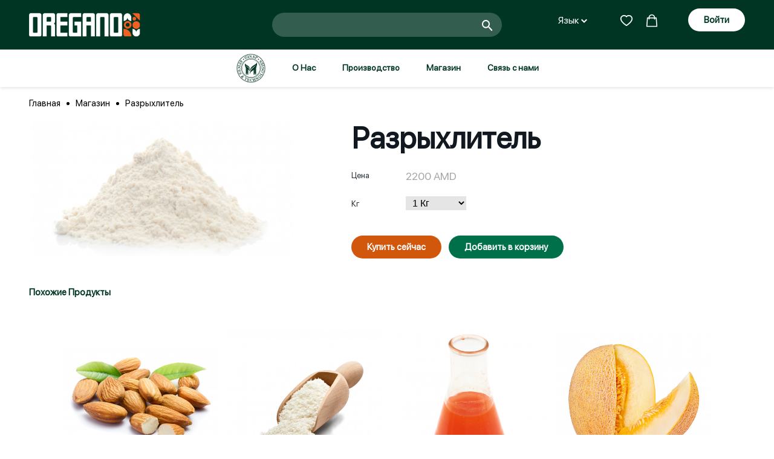

--- FILE ---
content_type: text/html; charset=UTF-8
request_url: https://www.oregano.am/ru/product/pkhrecucich
body_size: 4891
content:
<!doctype html>
<html lang="ru">
<head>
    <base href="/">
    <meta charset="UTF-8">
    <meta name="viewport"
          content="width=device-width, user-scalable=no, initial-scale=1.0, maximum-scale=1.0, minimum-scale=1.0">
    <meta http-equiv="X-UA-Compatible" content="ie=edge">
    <title>Oregano - Разрыхлитель</title>

    <link rel="shortcut icon" type="image/png" href="https://www.oregano.am/images/favicon.png"/>
    <link rel="shortcut icon" type="image/png" href="https://www.oregano.am/images/favicon.png"/>
    <link rel="apple-touch-icon" href="https://www.oregano.am/images/favicon.png">

    <meta property="og:title" content="Laravel - Разрыхлитель"/>
    <meta property="og:url" content="https://www.oregano.am/ru/product/pkhrecucich"/>
    <meta name="theme-color" content="#000">

    <link rel="alternate" href="http://localhost/am" hreflang="hy-am" />
    <link rel="alternate" href="http://localhost/ru" hreflang="ru-ru" />
    <link rel="alternate" href="http://localhost/en" hreflang="en-us" />

        <link rel="stylesheet" href="https://www.oregano.am/css/style.css?v=17">
    <meta name="csrf-token" content="f7yY9SgHyrrahCkI6rBSqXNx36HvkVnYxCjkJ7DY">
</head>

<body>
     <div class="auth-row">
    <a href="#" class="auth-close">
        <img src="https://www.oregano.am/images/close.png" class="img-fluid">
    </a>
    <div class="auth-section active">
        <div class="d-flex justify-content-between align-items-center">
            <span class="title">Войти</span>
            <a href="#" class="sign_up auth-toggle">Зарегистрироваться</a>
        </div>

        <div>
            <form action="/login" method="POST">
                <div class="mt-4">
                    <input type="email" name="email" class="input" placeholder="Электронная почта">
                </div>
                <div class="mt-3">
                    <input type="password" name="password" class="input" placeholder="Пароль">
                </div>
                <div class="mt-3 pl-4">
                    <label for="keep_me" class="d-flex align-items-center">
                        <input type="checkbox" name="keep_me" class="checkbox" id="keep_me">
                        <span class="checkbox-custom mr-2"></span>
                        Запомнить меня
                    </label>
                </div>
                <div class="mt-3">
                    <input type="submit" class="btn-style btn-style-2 w-100 d-block border-0">
                    <input type="hidden" name="_token" value="f7yY9SgHyrrahCkI6rBSqXNx36HvkVnYxCjkJ7DY">                </div>
                <div class="mt-3 text-center">
                    <a class="sign_up">Или</a>
                </div>
                <div class="mt-3 text-center">
                    <a class="btn-style btn-style-3 w-100 d-block border-0">
                        <img src="https://www.oregano.am/images/facebook.png" class="img-fluid">
                    </a>
                </div>
            </form>
        </div>
    </div>

    <div class="auth-section">
        <div class="d-flex justify-content-between align-items-center">
            <span class="title">Зарегистрироваться</span>
            <a href="#" class="sign_up auth-toggle">Войти</a>
        </div>

        <div>
            <form action="/register" method="POST">

                <div class="mt-4">
                    <input type="text" name="name" class="input" placeholder="Имя">
                </div>

                <div class="mt-3">
                    <input type="email" name="email" class="input" placeholder="Электронная почта">
                </div>

                <div class="mt-3">
                    <input type="password" name="password" class="input" placeholder="Пароль">
                </div>

                <div class="mt-3">
                    <input type="password" name="password_confirmation" class="input" placeholder="Подтвердить Пароль">
                </div>

                <div class="mt-5">
                    <input type="submit" class="btn-style btn-style-2 w-100 d-block border-0">
                    <input type="hidden" name="_token" value="f7yY9SgHyrrahCkI6rBSqXNx36HvkVnYxCjkJ7DY">                </div>

            </form>
        </div>
    </div>
</div>

<div class="auth-bg"></div>
 
 <header>
    <div class="block-1">
       <div class="container-fluid">
        <div class="row">
            <div class="col-5 col-md-4 pl-5">
                <a href="https://www.oregano.am/ru">
                    <img src="https://www.oregano.am/images/logo.png?v=2" alt="Oregano" class="logo">
                </a>
            </div>
            <div class="col-md-4 d-none d-md-block">
                <form action="https://www.oregano.am/ru/search" method="get" class="search-row">
                    <input type="text" class="input" name="q">
                    <button class="submit">
                        <img src="https://www.oregano.am/images/search.png" alt="search">
                    </button>
                </form>
            </div>
            <div class="col-7 col-md-4 pr-5 d-flex flex-wrap justify-content-end">

                <div class="dropdown d-none d-md-block">
                    <button type="button" class="lang-row" data-toggle="dropdown">
                      Язык
                      <img src="https://www.oregano.am/images/arrow-bottom.png" alt="">
                    </button>
                    <div class="dropdown-menu">
                      <a class="dropdown-item" href="https://www.oregano.am/am/product/pkhrecucich">Հայերեն</a>
                      <a class="dropdown-item" href="https://www.oregano.am/ru/product/pkhrecucich">Русский</a>
                      <a class="dropdown-item" href="https://www.oregano.am/en/product/pkhrecucich">English</a>
                    </div>
                  </div>

                  <div class="ml-5 b btns-group">

                    <a href="https://www.oregano.am/ru/favorite">
                        <img src="https://www.oregano.am/images/favorite.png" alt="" class="img-fluid">
                    </a>

                    <a href="https://www.oregano.am/ru/basket" class="ml-3 basket-btn">
                        <img src="https://www.oregano.am/images/basket.png" alt="" class="img-fluid">
                        <span class="">0</span>
                    </a>

                    <a href="https://www.oregano.am/ru/basket" class="ml-3 d-inline d-md-none">
                        <button class="hamburger hamburger--criss-cross" type="button">
                            <div class="inner">
                                <span class="bar"></span>
                                <span class="bar"></span>
                                <span class="bar"></span>
                            </div>
                        </button>
                    </a>

                  </div>

                  <div class="ml-5 d-none d-md-block">
                                            <a href="#" class="btn-style btn-style-1 auth-btn">Войти</a>
                                      </div>

            </div>
        </div>
       </div>
    </div>
    <div class="block-2 d-none d-md-block">
        <nav class="text-center">
            <a href="https://www.oregano.am/ru/about">
                <img src="https://www.oregano.am/images/ginap.png" alt="" style='width: 50px'>
            </a>
            <a href="https://www.oregano.am/ru/about">О Нас</a>
            <a href="https://www.oregano.am/ru/industry">Производство</a>
            <a href="https://www.oregano.am/ru/catalog" class="menu-btn">Магазин</a>
          
            <a href="https://www.oregano.am/ru/contacts">Связь с нами</a>
        </nav>
    </div>
    <div class="nav-menu">
        <div class="menu-text">
                                    <div class='cat-re'>
                                                        <a class="dropdown-toggle dropdown-toggle-collapse link" href="javascript:;" role="button" data-toggle="collapse" aria-expanded="false" data-target="#cat6">
                                Натуральные  пряности  и травы
                            </a>

                            <div id="cat6" class="collapse">
                                <ul id="sidebarNav1" class="list-unstyled dropdown-list">
                                    <li><a class="link ml-2" href="https://www.oregano.am/ru/catalog/bnakan-hamemunqner-ev-khvotabuyser">Натуральные  пряности  и травы</a></li>
                                                                        <li><a class="link ml-2" href="https://www.oregano.am/ru/catalog/hamemunqneri-dekvorativ-kharnurd">Декоративные смеси специй</a></li>
                                                                        <li><a class="link ml-2" href="https://www.oregano.am/ru/catalog/hamemunqneri-kharnurdner-aghvov">Смеси специй с солью</a></li>
                                                                        <li><a class="link ml-2" href="https://www.oregano.am/ru/catalog/hamemunqneri-kharnurdner-">Смеси специй</a></li>
                                                                    </ul>
                            </div>
                                                    </div>
                                                <div class='cat-re'>
                                                        <a href="https://www.oregano.am/ru/catalog/buravet-nyuter-" class='link'>
                                Ароматизаторы
                            </a>
                                                    </div>
                                                <div class='cat-re'>
                                                        <a href="https://www.oregano.am/ru/catalog/nerkanyuter" class='link'>
                                Красители
                            </a>
                                                    </div>
                                                <div class='cat-re'>
                                                        <a href="https://www.oregano.am/ru/catalog/kvonservatner" class='link'>
                                Консерванты
                            </a>
                                                    </div>
                                                <div class='cat-re'>
                                                        <a href="https://www.oregano.am/ru/catalog/surch-ev-tey" class='link'>
                                Кофе и Чай 
                            </a>
                                                    </div>
                                                <div class='cat-re'>
                                                        <a class="dropdown-toggle dropdown-toggle-collapse link" href="javascript:;" role="button" data-toggle="collapse" aria-expanded="false" data-target="#cat15">
                                Хлебобулочные и Кондитерские изделия
                            </a>

                            <div id="cat15" class="collapse">
                                <ul id="sidebarNav1" class="list-unstyled dropdown-list">
                                    <li><a class="link ml-2" href="https://www.oregano.am/ru/catalog/hac-ev-hrushakeghen">Хлебобулочные и Кондитерские изделия</a></li>
                                                                        <li><a class="link ml-2" href="https://www.oregano.am/ru/catalog/osla">Крахмал</a></li>
                                                                    </ul>
                            </div>
                                                    </div>
                                                <div class='cat-re'>
                                                        <a href="https://www.oregano.am/ru/catalog/qimiakan-nyuter_2" class='link'>
                                Химикаты
                            </a>
                                                    </div>
                                                <div class='cat-re'>
                                                        <a href="https://www.oregano.am/ru/catalog/chir-ev-charazeghen" class='link'>
                                Сухофрукты и Орехи
                            </a>
                                                    </div>
                                </div>
        <div class="slick-header-cat menu-img">
                                    <article>
                <img src="https://www.oregano.am/upload/25-05-2021/162194364228.jpg" alt="" class="img-fluid">
                <div class="content">
                    <h4 class="mb-5">Натуральные  пряности  и травы</h4>
                    <a href="https://www.oregano.am/ru/catalog/bnakan-hamemunqner-ev-khvotabuyser" class="btn-style btn-style-1">Купить сейчас</a>
                </div>
            </article>
                                                <article>
                <img src="https://www.oregano.am/upload/07-05-2021/162037016022.jpg" alt="" class="img-fluid">
                <div class="content">
                    <h4 class="mb-5">Ароматизаторы</h4>
                    <a href="https://www.oregano.am/ru/catalog/buravet-nyuter-" class="btn-style btn-style-1">Купить сейчас</a>
                </div>
            </article>
                                                <article>
                <img src="https://www.oregano.am/upload/25-05-2021/162194270915.jpg" alt="" class="img-fluid">
                <div class="content">
                    <h4 class="mb-5">Красители</h4>
                    <a href="https://www.oregano.am/ru/catalog/nerkanyuter" class="btn-style btn-style-1">Купить сейчас</a>
                </div>
            </article>
                                                <article>
                <img src="https://www.oregano.am/upload/06-05-2021/162030367453.jpg" alt="" class="img-fluid">
                <div class="content">
                    <h4 class="mb-5">Консерванты</h4>
                    <a href="https://www.oregano.am/ru/catalog/kvonservatner" class="btn-style btn-style-1">Купить сейчас</a>
                </div>
            </article>
                                                <article>
                <img src="https://www.oregano.am/upload/25-05-2021/162194314863.jpg" alt="" class="img-fluid">
                <div class="content">
                    <h4 class="mb-5">Кофе и Чай </h4>
                    <a href="https://www.oregano.am/ru/catalog/surch-ev-tey" class="btn-style btn-style-1">Купить сейчас</a>
                </div>
            </article>
                                                <article>
                <img src="https://www.oregano.am/upload/25-05-2021/162194520051.jpg" alt="" class="img-fluid">
                <div class="content">
                    <h4 class="mb-5">Хлебобулочные и Кондитерские изделия</h4>
                    <a href="https://www.oregano.am/ru/catalog/hac-ev-hrushakeghen" class="btn-style btn-style-1">Купить сейчас</a>
                </div>
            </article>
                                                <article>
                <img src="https://www.oregano.am/upload/06-05-2021/162029531996.jpg" alt="" class="img-fluid">
                <div class="content">
                    <h4 class="mb-5">Химикаты</h4>
                    <a href="https://www.oregano.am/ru/catalog/qimiakan-nyuter_2" class="btn-style btn-style-1">Купить сейчас</a>
                </div>
            </article>
                                                <article>
                <img src="https://www.oregano.am/upload/25-05-2021/162194503461.jpg" alt="" class="img-fluid">
                <div class="content">
                    <h4 class="mb-5">Сухофрукты и Орехи</h4>
                    <a href="https://www.oregano.am/ru/catalog/chir-ev-charazeghen" class="btn-style btn-style-1">Купить сейчас</a>
                </div>
            </article>
                                </div>
    </div>
</header>
<div class="backfon"></div>

<div class="nav-sm">
    <div class="text-center">
        <div>
            <a href="https://www.oregano.am/ru/industry">Производство</a>
        </div>
        <div>
            <a href="https://www.oregano.am/ru/about">О Нас</a>
        </div>
        <div>
            <a href="https://www.oregano.am/ru/catalog">Магазин</a>
        </div>
        
        <div>
            <a href="https://www.oregano.am/ru/contacts">Связь с нами</a>
        </div>
        <div class="mt-3">
            <a href="https://www.oregano.am/am/product/pkhrecucich">AM</a>
            <a href="https://www.oregano.am/ru/product/pkhrecucich" class="ml-3 mr-3">RU</a>
            <a href="https://www.oregano.am/en/product/pkhrecucich">EN</a>
        </div>
        <div class='mt-4'>
                            <a href="#" class="btn-style btn-style-2 auth-btn" style='font-size: 14px'>Войти</a>
                    </div>
    </div>
</div>
<style>
    .slick-header-cat .slick-slide{
        padding-left: 5px;
        padding-right: 5px;
    }
</style>
 
    <section class="container-fluid">
    <div class="row">
        <div class="col-12 pl-5 pt-3 pb-3 breadcrumbs">
            <a href="https://www.oregano.am/ru">Главная</a>
            <a><span></span></a>
            <a href="https://www.oregano.am/ru/catalog">Магазин</a>
            <a><span></span></a>
            <a >Разрыхлитель</a>
        </div>
    </div>
</section>
<section class="container-fluid">
    <div class="row">
        <div class="col-md-5 pl-5 pr-5">
            <img src="https://www.oregano.am/upload/12-05-2021/1620817027100.jpg" alt="" class="img-fluid">
        </div>
        <div class="col-md-5 pl-5 pr-5">
            <div>
                <h1 class="single-product-title">Разрыхлитель</h1>
            </div>
            <div class="single-product-text">
                
            </div>
            <div class='product-param'>
                <div>
                    <span class='single-title'>Цена</span>
                </div>
                <div>
                    <span class="single-price autochange">2200</span>
                    <span class="single-price">AMD</span>
                                    </div>

            </div>
            <div class='product-param'>
                <div>
                    <span class='single-title'>Кг</span>
                </div>
                <div>
                    <select class="select-gram product_qty" data-price='2200'>
                        <option value="0.1">0.1 Кг</option>
                        <option value="0.3">0.3 Кг</option>
                        <option value="0.5">0.5 Кг</option>
                        <option value="1" selected='true'>1 Кг</option>
                        <option value="1.5">1.5 Кг</option>
                        <option value="2">2 Кг</option>
                        <option value="3">3 Кг</option>
                        <option value="5">5 Кг</option>
                        <option value="10">10 Кг</option>
                        <option value="15">15 Кг</option>
                        <option value="20">20 Кг</option>
                    </select>
                </div>
            </div>
            <div class="mt-5">
                <a href="#" class="btn-style btn-style-2 basket" product-id="397" buy-one='1' >Купить сейчас</a>
                <a href="#" class="btn-style btn-style-4 ml-2 basket" product-id="397">Добавить в корзину</a>
            </div>
        </div>

    </div>
</section>
<section class="container-fluid mt-5">
    <div class="row">
        <div class="col-12 pl-5 pr-5">
            <span class="title-2">Похожие продукты</span>
        </div>

        <div class="col-12 pl-5 pr-5">
            <div class="container-fluid">
                <div class="row pl-5 pr-5 mt-5">
                                        <article class="product col-md-3 mb-3">
    <header>
        <img src="https://www.oregano.am/upload/07-05-2021/162037523977.jpg" alt="Ароматизатор „Миндаль“" class="img-fluid">
                    </header>
    <footer>
        <div class="mt-2">
            <div>
                <span class="name">Ароматизатор „Миндаль“</span>
            </div>
            <div class='d-flex'>

                <div>
                    <span class='price'>11000AMD</span>
                </div>

                
            </div>
        </div>
    </footer>
    <div class="content">
        <div>
            <div class="d-flex justify-content-center">
                <a href="https://www.oregano.am/ru/api/favorite/125" class="favorite">
                    <img src="https://www.oregano.am/images/favorite-2.png" alt="Favorite">
                </a>
                <a href="https://www.oregano.am/ru/product/nush" class="ml-2">
                    <img src="https://www.oregano.am/images/view.png" alt="Favorite">
                </a>
            </div>
            <div class="mt-5">
                <a href="#" class="btn-style btn-style-2 basket" product-id="125">Добавить в корзину</a>
            </div>
        </div>
    </div>
</article>
                                        <article class="product col-md-3 mb-3">
    <header>
        <img src="https://www.oregano.am/upload/12-05-2021/162081848223.jpg" alt=" Кокосовая стружка (мелкая)" class="img-fluid">
                    </header>
    <footer>
        <div class="mt-2">
            <div>
                <span class="name"> Кокосовая стружка (мелкая)</span>
            </div>
            <div class='d-flex'>

                <div>
                    <span class='price'>2800AMD</span>
                </div>

                
            </div>
        </div>
    </footer>
    <div class="content">
        <div>
            <div class="d-flex justify-content-center">
                <a href="https://www.oregano.am/ru/api/favorite/408" class="favorite">
                    <img src="https://www.oregano.am/images/favorite-2.png" alt="Favorite">
                </a>
                <a href="https://www.oregano.am/ru/product/kvokvosi-qeruk-mijin" class="ml-2">
                    <img src="https://www.oregano.am/images/view.png" alt="Favorite">
                </a>
            </div>
            <div class="mt-5">
                <a href="#" class="btn-style btn-style-2 basket" product-id="408">Добавить в корзину</a>
            </div>
        </div>
    </div>
</article>
                                        <article class="product col-md-3 mb-3">
    <header>
        <img src="https://www.oregano.am/upload/06-05-2021/162030034162.jpg" alt="Натуральный Краситель  Бета-каротин" class="img-fluid">
                    </header>
    <footer>
        <div class="mt-2">
            <div>
                <span class="name">Натуральный Краситель  Бета-каротин</span>
            </div>
            <div class='d-flex'>

                <div>
                    <span class='price'>8000AMD</span>
                </div>

                
            </div>
        </div>
    </footer>
    <div class="content">
        <div>
            <div class="d-flex justify-content-center">
                <a href="https://www.oregano.am/ru/api/favorite/38" class="favorite">
                    <img src="https://www.oregano.am/images/favorite-2.png" alt="Favorite">
                </a>
                <a href="https://www.oregano.am/ru/product/bnakan-nerkanyut-beta-karvotin-heghuk-" class="ml-2">
                    <img src="https://www.oregano.am/images/view.png" alt="Favorite">
                </a>
            </div>
            <div class="mt-5">
                <a href="#" class="btn-style btn-style-2 basket" product-id="38">Добавить в корзину</a>
            </div>
        </div>
    </div>
</article>
                                        <article class="product col-md-3 mb-3">
    <header>
        <img src="https://www.oregano.am/upload/07-05-2021/162037672243.jpg" alt="Ароматизатор „Дыня“" class="img-fluid">
                    </header>
    <footer>
        <div class="mt-2">
            <div>
                <span class="name">Ароматизатор „Дыня“</span>
            </div>
            <div class='d-flex'>

                <div>
                    <span class='price'>10000AMD</span>
                </div>

                
            </div>
        </div>
    </footer>
    <div class="content">
        <div>
            <div class="d-flex justify-content-center">
                <a href="https://www.oregano.am/ru/api/favorite/131" class="favorite">
                    <img src="https://www.oregano.am/images/favorite-2.png" alt="Favorite">
                </a>
                <a href="https://www.oregano.am/ru/product/sekh" class="ml-2">
                    <img src="https://www.oregano.am/images/view.png" alt="Favorite">
                </a>
            </div>
            <div class="mt-5">
                <a href="#" class="btn-style btn-style-2 basket" product-id="131">Добавить в корзину</a>
            </div>
        </div>
    </div>
</article>
                                    </div>
            </div>
        </div>
    </div>
</section>
 <footer>

    <div class="block-1 pt-5 pb-5">
        <div class="container">
            <div class="row">
                <div class="col-md-4 d-flex justify-content-center">
                    <div class="d-flex info">
                        <div>
                            <img src="https://www.oregano.am/images/icon-1.png" alt="" class="img-fluid">
                        </div>
                        <div class="ml-3">
                            <div class="text-area">
                                <span class='title'>Бесплатная Доставка</span>
                            </div>
                            <div class="text-area">
                                <span class='text'>При заказе от 30000 AMD</span>
                            </div>
                        </div>
                    </div>
                </div>

                <div class="col-md-4 d-flex justify-content-center">
                    <div class="d-flex info">
                        <div>
                            <img src="https://www.oregano.am/images/icon-2.png" alt="" class="img-fluid">
                        </div>
                        <div class="ml-3">
                            <div class="text-area">
                                <span class='title'>Безопасная Оплата</span>
                            </div>
                            <div class="text-area">
                                <span class='text'>100% Безопасная Оплата</span>
                            </div>
                        </div>
                    </div>
                </div>

                <div class="col-md-4 d-flex justify-content-center">
                    <div class="d-flex info">
                        <div>
                            <img src="https://www.oregano.am/images/icon-3.png" alt="" class="img-fluid">
                        </div>
                        <div class="ml-3">
                            <div class="text-area">
                                <span class='title'>24/7 На связи</span>
                            </div>
                            <div class="text-area">
                                <span class='text'>Служба поддержки</span>
                            </div>
                        </div>
                    </div>
                </div>
            </div>
        </div>
    </div>

    <div class="block-2 pt-5 pb-2">
        <div class="container">
            <div class="row">

                <div class="col-6 col-md-4 d-flex justify-content-center">
                    <div class="">
                        <span class="footer-title">Мой Аккаунт</span>
                        <div class="mt-3">
                            <div>
                                <a href="https://www.oregano.am/ru/basket" class="footer-link">Корзина</a>
                            </div>
                            <div>
                                <a href="https://www.oregano.am/ru/my-account" class="footer-link">Настройки аккаунта</a>
                            </div>
                        </div>
                    </div>
                </div>

                <div class="col-6 col-md-4 d-flex justify-content-center">
                    <div class="">
                        <span class="footer-title">Меню</span>
                        <div class="mt-3">
                            <div>
                                <a href="https://www.oregano.am/ru/about" class="footer-link">О Нас</a>
                            </div>
                            <div>
                                <a href="https://www.oregano.am/ru/catalog" class="footer-link">Магазин</a>
                            </div>
                        </div>
                    </div>
                </div>

                <div class="col-6 col-md-4 d-flex justify-content-center">
                    <div class="">
                        <span class="footer-title">Контакты</span>
                        <div class="mt-3">
                            <div>
                                <a href="#" class="footer-link">+374 (99) 49-11-13, (099) 55 73 91</a>
                            </div>
                            <div>
                                <a href="#" class="footer-link"><span class="__cf_email__" data-cfemail="c6afa8a0a986a9b4a3a1a7a8a9e8a7ab">[email&#160;protected]</span></a>
                            </div>
                            <div>
                                <a href="#" class="footer-link">Аршакуняц 44, Тигран Мец 65, 23/1</a>
                            </div>
                        </div>
                    </div>
                </div>

                <div class="col-md-12 mt-5 d-flex justify-content-center">
                    <div class="">
                        <div class="text-center">
                            <span class="footer-title title-lg">НОВОСТНАЯ РАССЫЛКА</span>
                        </div>
                        <form action="https://www.oregano.am/ru/subscribe" method="POST" class="subscribe-group mt-4">
                            <input type="email" name="email" placeholder="Электронная почта">
                            <button type="submit" class="">Подписаться</button>
                            <input type="hidden" name="_token" value="f7yY9SgHyrrahCkI6rBSqXNx36HvkVnYxCjkJ7DY">                        </form>
                    </div>
                </div>

                <div class="col-md-12 mt-4 d-flex justify-content-center">
                    <div class="">
                       <a href="https://www.facebook.com/Oregano.yerevan"><img src="https://www.oregano.am/images/facebook.png" alt=""></a>
                       <a href="https://www.instagram.com/oregano_yvn/"><img src="https://www.oregano.am/images/instagram.png" alt=""></a>
                    </div>
                </div>

            </div>
        </div>
    </div>

    <div class="block-3 text-center p-2">
        <span>© 2020 Oregano, Inc. Все права защищены</span>
    </div>
</footer>
 
<script data-cfasync="false" src="/cdn-cgi/scripts/5c5dd728/cloudflare-static/email-decode.min.js"></script><script defer src="https://static.cloudflareinsights.com/beacon.min.js/vcd15cbe7772f49c399c6a5babf22c1241717689176015" integrity="sha512-ZpsOmlRQV6y907TI0dKBHq9Md29nnaEIPlkf84rnaERnq6zvWvPUqr2ft8M1aS28oN72PdrCzSjY4U6VaAw1EQ==" data-cf-beacon='{"version":"2024.11.0","token":"714c303ff6bb4aa1823d5e8c122bbe53","r":1,"server_timing":{"name":{"cfCacheStatus":true,"cfEdge":true,"cfExtPri":true,"cfL4":true,"cfOrigin":true,"cfSpeedBrain":true},"location_startswith":null}}' crossorigin="anonymous"></script>
</body>
<script src="https://www.oregano.am/js/init.js?v=6"></script>

<script>
    document.addEventListener('DOMContentLoaded', function(){
        toastr.options = {
            "closeButton": true,
            "progressBar": true,
            "positionClass": "toast-bottom-right",
        }
    })
</script>


</html>
